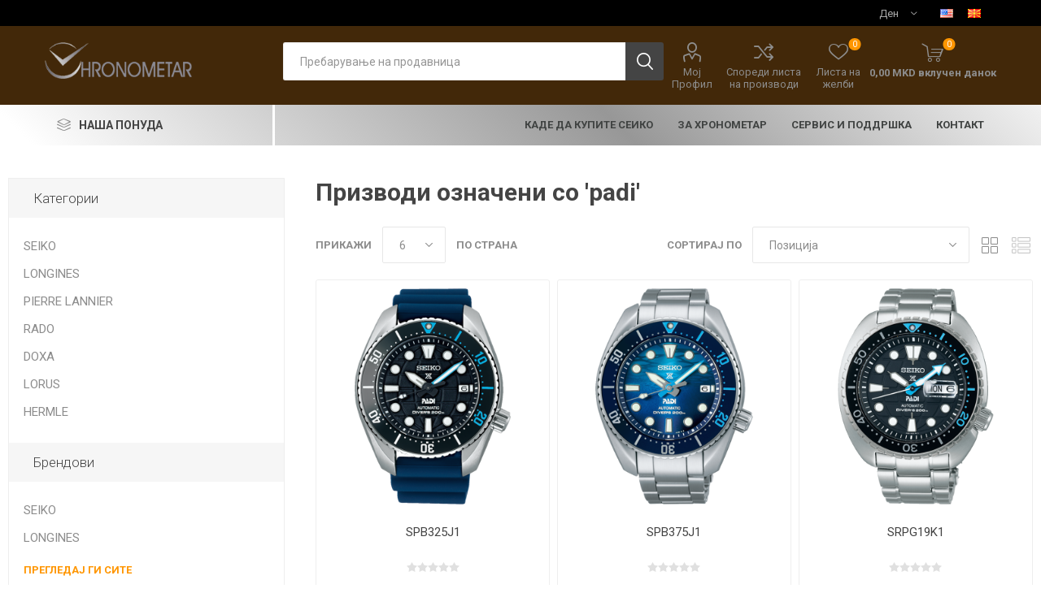

--- FILE ---
content_type: text/html; charset=utf-8
request_url: https://www.hronometar.mk/padi
body_size: 13709
content:
<!DOCTYPE html><html lang=mk class=html-product-tag-page><head><title>HRONOMETAR &#x427;&#x430;&#x441;&#x43E;&#x432;&#x43D;&#x438;&#x446;&#x438; &#x438; &#x41D;&#x430;&#x43A;&#x438;&#x442;. &#x41F;&#x440;&#x43E;&#x438;&#x437;&#x432;&#x43E;&#x434;&#x438; &#x43E;&#x437;&#x43D;&#x430;&#x447;&#x435;&#x43D;&#x438; &#x441;&#x43E; &#x27;padi&#x27;</title><meta charset=UTF-8><meta name=description content="Boдечки официјални застапници за продажба и сервис на  ексклузивни часовици од брендовите: Seiko, Longines, Rado, Certina, Pierre Lannier и Hermle"><meta name=keywords content="watches,buy luxury watches in Macedonia,casovnici,saati,originalni casovici,originalni casovnici skopje,buy watches in Macedonia,buy watches in skopje,casovnici seiko,saati seiko,casovnici skopje,saati skopje,servis na saati,servis na casovnici,сеико,seiko watches,hronometar,хронометар часовници,саати,часовници скопје,саати скопје,luxury watches,men's watches,women's watches,automatic watches,smartwatches,designer watches,wristwatches,swiss watches,digital watches,analog watches,watch store,timepieces,watch accessories,seiko,longies,rolex,pierre lannier,piere lanier,rado,wall watches,home watches,citizen,tissot,gshock,luxury,accessorises,prospex,presage,seiko5,diver watches,pd paola,jewellery,necklaces,rigs,bracelets,stones,best watches,watch store,watch store skopje,best watches skopje,skopje,часовници,машки часовници,женски часовници,луксузни часовници,паметни часовници,рачни часовници,дигитални часовници,аналогни часовници,часовници Македонија,онлајн продавница часовници,најдори часовици,саати,скопје,најдори часовици скопје,квалитет,квалитетни часовици скопје,квалитетни часовици,македоија,ристичева палата,најстара продавница за часовици скопје,најстара продавница за саати,најстара продавница за часовици,центар на градот,стил,сервис за часов ници,сервис за саати,сервис,часовничар,мајстор за саати,купи саати,купи саат,саат а рака,oldest watch store skopje,risticheva palata,watch service,service for watches,best watch service,best watch store"><meta name=generator content=nopCommerce><meta name=viewport content="width=device-width, initial-scale=1, maximum-scale=1, user-scalable=0"><link href="https://fonts.googleapis.com/css?family=Roboto:300,400,700&amp;subset=cyrillic-ext,greek-ext&amp;display=swap" rel=stylesheet><script id=cookieyes src=https://cdn-cookieyes.com/client_data/586ecdefd72693589ca3ba8c/script.js></script><link href=/Themes/Emporium/Content/css/styles.css rel=stylesheet><link href=/Themes/Emporium/Content/css/tables.css rel=stylesheet><link href=/Themes/Emporium/Content/css/mobile.css rel=stylesheet><link href=/Themes/Emporium/Content/css/480.css rel=stylesheet><link href=/Themes/Emporium/Content/css/768.css rel=stylesheet><link href=/Themes/Emporium/Content/css/1024.css rel=stylesheet><link href=/Themes/Emporium/Content/css/1280.css rel=stylesheet><link href=/Themes/Emporium/Content/css/1600.css rel=stylesheet><link href=/Plugins/SevenSpikes.Core/Styles/slick-slider-1.6.0.css rel=stylesheet><link href=/Plugins/SevenSpikes.Core/Styles/perfect-scrollbar.min.css rel=stylesheet><link href=/Plugins/SevenSpikes.Nop.Plugins.MegaMenu/Themes/Emporium/Content/MegaMenu.css rel=stylesheet><link href=/Plugins/SevenSpikes.Nop.Plugins.AjaxCart/Themes/Emporium/Content/ajaxCart.css rel=stylesheet><link href=/Plugins/SevenSpikes.Nop.Plugins.ProductRibbons/Styles/Ribbons.common.css rel=stylesheet><link href=/Plugins/SevenSpikes.Nop.Plugins.ProductRibbons/Themes/Emporium/Content/Ribbons.css rel=stylesheet><link href="/Themes/Emporium/Content/css/theme.custom-1.css?v=70" rel=stylesheet><link rel="shortcut icon" href=\icons\icons_0\logo.ico><body class=products-by-tag-page-body><div class=ajax-loading-block-window style=display:none></div><div id=dialog-notifications-success title=Известување style=display:none></div><div id=dialog-notifications-error title=Грешка style=display:none></div><div id=dialog-notifications-warning title=Предупредување style=display:none></div><div id=bar-notification class=bar-notification-container data-close=Затвори></div><!--[if lte IE 8]><div style=clear:both;height:59px;text-align:center;position:relative><a href=http://www.microsoft.com/windows/internet-explorer/default.aspx target=_blank> <img src=/Themes/Emporium/Content/img/ie_warning.jpg height=42 width=820 alt="You are using an outdated browser. For a faster, safer browsing experience, upgrade for free today."> </a></div><![endif]--><div class=master-wrapper-page><div class=responsive-nav-wrapper-parent><div class=responsive-nav-wrapper><div class=menu-title><span>Menu</span></div><div class=search-wrap><span>Пребарување</span></div><div class=mobile-logo><a href="/" class=logo> <img alt=Hronometar src=/Themes/Emporium/Content/img/logo.png> </a></div><div class=shopping-cart-link></div><div class=personal-button id=header-links-opener><span>Лично мени</span></div></div></div><div class=header><div class=header-upper><div class=header-selectors-wrapper><div class="currency-selector desktop"><select id=customerCurrency name=customerCurrency onchange=setLocation(this.value) aria-label="Селектор на валута"><option selected value="https://www.hronometar.mk/changecurrency/12?returnUrl=%2Fpadi">&#x414;&#x435;&#x43D;<option value="https://www.hronometar.mk/changecurrency/6?returnUrl=%2Fpadi">&#x415;&#x432;&#x440;&#x43E;</select></div><div class="currency-selector mobile mobile-selector"><div class="current-currency-selector selector-title">&#x414;&#x435;&#x43D;</div><div class="currency-selector-options mobile-collapse"><div class=selector-options-item><input type=radio name=currency-selector id=currency-0 value="https://www.hronometar.mk/changecurrency/12?returnurl=%2Fpadi" onclick=setLocation(this.value) checked> <label for=currency-0>&#x414;&#x435;&#x43D;</label></div><div class=selector-options-item><input type=radio name=currency-selector id=currency-1 value="https://www.hronometar.mk/changecurrency/6?returnurl=%2Fpadi" onclick=setLocation(this.value)> <label for=currency-1>&#x415;&#x432;&#x440;&#x43E;</label></div></div></div><div class="language-selector desktop"><ul class=language-list><li><a href="https://www.hronometar.mk/changelanguage/1?returnUrl=%2Fpadi" title=English> <img title=English alt=English src=/images/flags/us.png> </a><li><a href="https://www.hronometar.mk/changelanguage/2?returnUrl=%2Fpadi" title=Македонски> <img title=Македонски alt=Македонски class=selected src=/images/flags/mk.png> </a></ul></div><div class="language-selector mobile mobile-selector"><div class="current-language-selector selector-title">&#x41C;&#x430;&#x43A;&#x435;&#x434;&#x43E;&#x43D;&#x441;&#x43A;&#x438;</div><div class="language-selector-options mobile-collapse"><div class=selector-options-item><input type=radio name=language-selector id=language-0 value="https://www.hronometar.mk/changelanguage/1?returnUrl=%2Fpadi" onclick=setLocation(this.value)> <label for=language-0>English</label></div><div class=selector-options-item><input type=radio name=language-selector id=language-1 value="https://www.hronometar.mk/changelanguage/2?returnUrl=%2Fpadi" onclick=setLocation(this.value) checked> <label for=language-1>&#x41C;&#x430;&#x43A;&#x435;&#x434;&#x43E;&#x43D;&#x441;&#x43A;&#x438;</label></div></div></div></div></div><div class=header-lower><div class=header-logo><a href="/" class=logo> <img alt=Hronometar src=/Themes/Emporium/Content/img/logo.png> </a></div><div class="search-box store-search-box"><div class=close-side-menu><span class=close-side-menu-text>Пребарување на продавница</span> <span class=close-side-menu-btn>Close</span></div><form method=get id=small-search-box-form action=/search><input type=text class=search-box-text id=small-searchterms autocomplete=off name=q placeholder="Пребарување на продавница" aria-label="Пребарање на продавница"> <input type=submit class="button-1 search-box-button" value=Пребарување></form></div><div class=header-links-wrapper><div class=header-links><ul><li><a href=/customer/info class="ico-account opener" data-loginurl=/login>Мој Профил</a><div class=profile-menu-box><div class=close-side-menu><span class=close-side-menu-text>Мој Профил</span> <span class=close-side-menu-btn>Close</span></div><div class=header-form-holder><a href="/register?returnUrl=%2Fpadi" class=ico-register>Регистрирај се</a> <a href="/login?returnUrl=%2Fpadi" class=ico-login>Логирај Се</a></div></div><li><a href=/compareproducts class=ico-compare>Спореди листа на производи</a><li><a href=/wishlist class=ico-wishlist> <span class=wishlist-label>Листа на желби</span> <span class=wishlist-qty>0</span> </a></ul><div class=mobile-flyout-wrapper><div class=close-side-menu><span class=close-side-menu-text>Shopping cart</span> <span class=close-side-menu-btn>Close</span></div><div id=flyout-cart class=flyout-cart data-removeitemfromcarturl=/EmporiumTheme/RemoveItemFromCart data-flyoutcarturl=/EmporiumTheme/FlyoutShoppingCart><div id=topcartlink><a href=/cart class=ico-cart> <span class=cart-qty>0</span> <span class=cart-label> 0,00 MKD &#x432;&#x43A;&#x43B;&#x443;&#x447;&#x435;&#x43D; &#x434;&#x430;&#x43D;&#x43E;&#x43A; </span> </a></div><div class=mini-shopping-cart><div class=flyout-cart-scroll-area><p>Немате предмети во кошничката</div></div></div></div></div></div></div><div class=header-menu-parent><div class="header-menu categories-in-side-panel"><div class=category-navigation-list-wrapper><span class=category-navigation-title>НАША ПОНУДА</span><ul class="category-navigation-list sticky-flyout"></ul></div><div class=close-menu><span class=close-menu-text>Menu</span> <span class=close-menu-btn>Close</span></div><ul class=mega-menu data-isrtlenabled=false data-enableclickfordropdown=false><li class="has-sublist with-dropdown-in-grid root-category-items"><a class=with-subcategories href=/seiko-2><span>SEIKO</span></a><div class=plus-button></div><div class="dropdown categories fullWidth boxes-4"><div class=row-wrapper><div class=row><div class=box><div class=picture-title-wrap><div class=picture><a href=/astron title="Прикажи производи во категоријата ASTRON"> <img class=lazy alt="Фотографија за категорија ASTRON" src="[data-uri]" data-original=https://www.hronometar.mk/images/thumbs/0000194_astron_290.jpeg> </a></div><div class=title><a href=/astron title=ASTRON><span>ASTRON</span></a></div></div></div><div class=box><div class=picture-title-wrap><div class=picture><a href=/presage title="Прикажи производи во категоријата PRESAGE"> <img class=lazy alt="Фотографија за категорија PRESAGE" src="[data-uri]" data-original=https://www.hronometar.mk/images/thumbs/0000195_presage_290.jpeg> </a></div><div class=title><a href=/presage title=PRESAGE><span>PRESAGE</span></a></div></div></div><div class=box><div class=picture-title-wrap><div class=picture><a href=/prospex title="Прикажи производи во категоријата PROSPEX"> <img class=lazy alt="Фотографија за категорија PROSPEX" src="[data-uri]" data-original=https://www.hronometar.mk/images/thumbs/0000196_prospex_290.jpeg> </a></div><div class=title><a href=/prospex title=PROSPEX><span>PROSPEX</span></a></div></div></div><div class=box><div class=picture-title-wrap><div class=picture><a href=/premier title="Прикажи производи во категоријата PREMIER"> <img class=lazy alt="Фотографија за категорија PREMIER" src="[data-uri]" data-original=https://www.hronometar.mk/images/thumbs/0000197_premier_290.jpeg> </a></div><div class=title><a href=/premier title=PREMIER><span>PREMIER</span></a></div></div><ul class=subcategories><li class=subcategory-item><a href=/%D0%BC%D0%B0%D1%88%D0%BA%D0%B8-3 title="Машки "><span>&#x41C;&#x430;&#x448;&#x43A;&#x438; </span></a><li class=subcategory-item><a href=/%D0%B6%D0%B5%D0%BD%D1%81%D0%BA%D0%B8-4 title="Женски "><span>&#x416;&#x435;&#x43D;&#x441;&#x43A;&#x438; </span></a></ul></div></div><div class=row><div class=box><div class=picture-title-wrap><div class=picture><a href=/seiko-5-sport title="Прикажи производи во категоријата SEIKO 5 SPORT"> <img class=lazy alt="Фотографија за категорија SEIKO 5 SPORT" src="[data-uri]" data-original=https://www.hronometar.mk/images/thumbs/0000198_seiko-5-sport_290.jpeg> </a></div><div class=title><a href=/seiko-5-sport title="SEIKO 5 SPORT"><span>SEIKO 5 SPORT</span></a></div></div></div><div class=box><div class=picture-title-wrap><div class=picture><a href=/seiko-5-classic title="Прикажи производи во категоријата SEIKO 5 CLASSIC"> <img class=lazy alt="Фотографија за категорија SEIKO 5 CLASSIC" src="[data-uri]" data-original=https://www.hronometar.mk/images/thumbs/0000303_seiko-5-classic_290.jpeg> </a></div><div class=title><a href=/seiko-5-classic title="SEIKO 5 CLASSIC"><span>SEIKO 5 CLASSIC</span></a></div></div></div><div class=box><div class=picture-title-wrap><div class=picture><a href=/conceptual title="Прикажи производи во категоријата ОСТАНАТО"> <img class=lazy alt="Фотографија за категорија ОСТАНАТО" src="[data-uri]" data-original=https://www.hronometar.mk/images/thumbs/0000199_ostanato_290.jpeg> </a></div><div class=title><a href=/conceptual title=ОСТАНАТО><span>&#x41E;&#x421;&#x422;&#x410;&#x41D;&#x410;&#x422;&#x41E;</span></a></div></div><ul class=subcategories><li class=subcategory-item><a href=/%D0%BC%D0%B0%D1%88%D0%BA%D0%B8-4 title="Машки "><span>&#x41C;&#x430;&#x448;&#x43A;&#x438; </span></a><li class=subcategory-item><a href=/%D0%B6%D0%B5%D0%BD%D1%81%D0%BA%D0%B8-5 title="Женски "><span>&#x416;&#x435;&#x43D;&#x441;&#x43A;&#x438; </span></a></ul></div><div class=empty-box></div></div></div></div><li class="has-sublist with-dropdown-in-grid root-category-items"><a class=with-subcategories href=/rado-2><span>RADO</span></a><div class=plus-button></div><div class="dropdown categories fullWidth boxes-4"><div class=row-wrapper><div class=row><div class=box><div class=picture-title-wrap><div class=picture><a href=/%D0%BC%D0%B0%D1%88%D0%BA%D0%B8 title="Прикажи производи во категоријата Машки "> <img class=lazy alt="Фотографија за категорија Машки " src="[data-uri]" data-original=https://www.hronometar.mk/images/thumbs/0000716_men_290.jpeg> </a></div><div class=title><a href=/%D0%BC%D0%B0%D1%88%D0%BA%D0%B8 title="Машки "><span>&#x41C;&#x430;&#x448;&#x43A;&#x438; </span></a></div></div></div><div class=box><div class=picture-title-wrap><div class=picture><a href=/%D0%B6%D0%B5%D0%BD%D1%81%D0%BA%D0%B8 title="Прикажи производи во категоријата Женски "> <img class=lazy alt="Фотографија за категорија Женски " src="[data-uri]" data-original=https://www.hronometar.mk/images/thumbs/0000714_women_290.jpeg> </a></div><div class=title><a href=/%D0%B6%D0%B5%D0%BD%D1%81%D0%BA%D0%B8 title="Женски "><span>&#x416;&#x435;&#x43D;&#x441;&#x43A;&#x438; </span></a></div></div></div><div class=empty-box></div><div class=empty-box></div></div></div></div><li class="has-sublist with-dropdown-in-grid root-category-items"><a class=with-subcategories href=/longines-2><span>LONGINES</span></a><div class=plus-button></div><div class="dropdown categories fullWidth boxes-4"><div class=row-wrapper><div class=row><div class=box><div class=picture-title-wrap><div class=picture><a href=/prima-luna title="Прикажи производи во категоријата PRIMA LUNA"> <img class=lazy alt="Фотографија за категорија PRIMA LUNA" src="[data-uri]" data-original=https://www.hronometar.mk/images/thumbs/0000497_prima-luna_290.jpeg> </a></div><div class=title><a href=/prima-luna title="PRIMA LUNA"><span>PRIMA LUNA</span></a></div></div></div><div class=box><div class=picture-title-wrap><div class=picture><a href=/dolce-vita title="Прикажи производи во категоријата DOLCE VITA"> <img class=lazy alt="Фотографија за категорија DOLCE VITA" src="[data-uri]" data-original=https://www.hronometar.mk/images/thumbs/0000499_dolce-vita_290.jpeg> </a></div><div class=title><a href=/dolce-vita title="DOLCE VITA"><span>DOLCE VITA</span></a></div></div></div><div class=box><div class=picture-title-wrap><div class=picture><a href=/presence-2 title="Прикажи производи во категоријата PRESENCE"> <img class=lazy alt="Фотографија за категорија PRESENCE" src="[data-uri]" data-original=https://www.hronometar.mk/images/thumbs/0000616_presence_290.jpeg> </a></div><div class=title><a href=/presence-2 title=PRESENCE><span>PRESENCE</span></a></div></div></div><div class=box><div class=picture-title-wrap><div class=picture><a href=/heritage title="Прикажи производи во категоријата HERITAGE"> <img class=lazy alt="Фотографија за категорија HERITAGE" src="[data-uri]" data-original=https://www.hronometar.mk/images/thumbs/0000504_heritage_290.jpeg> </a></div><div class=title><a href=/heritage title=HERITAGE><span>HERITAGE</span></a></div></div></div></div><div class=row><div class=box><div class=picture-title-wrap><div class=picture><a href=/spirit title="Прикажи производи во категоријата SPIRIT"> <img class=lazy alt="Фотографија за категорија SPIRIT" src="[data-uri]" data-original=https://www.hronometar.mk/images/thumbs/0000507_spirit_290.jpeg> </a></div><div class=title><a href=/spirit title=SPIRIT><span>SPIRIT</span></a></div></div></div><div class=box><div class=picture-title-wrap><div class=picture><a href=/conquest-2 title="Прикажи производи во категоријата CONQUEST"> <img class=lazy alt="Фотографија за категорија CONQUEST" src="[data-uri]" data-original=https://www.hronometar.mk/images/thumbs/0000509_conquest_290.jpeg> </a></div><div class=title><a href=/conquest-2 title=CONQUEST><span>CONQUEST</span></a></div></div></div><div class=box><div class=picture-title-wrap><div class=picture><a href=/hydroconquest title="Прикажи производи во категоријата HYDROCONQUEST"> <img class=lazy alt="Фотографија за категорија HYDROCONQUEST" src="[data-uri]" data-original=https://www.hronometar.mk/images/thumbs/0000512_hydroconquest_290.jpeg> </a></div><div class=title><a href=/hydroconquest title=HYDROCONQUEST><span>HYDROCONQUEST</span></a></div></div></div><div class=box><div class=picture-title-wrap><div class=picture><a href=/elegance title="Прикажи производи во категоријата ELEGANCE"> <img class=lazy alt="Фотографија за категорија ELEGANCE" src="[data-uri]" data-original=https://www.hronometar.mk/images/thumbs/0000211_elegance_290.jpeg> </a></div><div class=title><a href=/elegance title=ELEGANCE><span>ELEGANCE</span></a></div></div></div></div><div class=row><div class=box><div class=picture-title-wrap><div class=picture><a href=/classic title="Прикажи производи во категоријата LA GRANDE CLASSIC"> <img class=lazy alt="Фотографија за категорија LA GRANDE CLASSIC" src="[data-uri]" data-original=https://www.hronometar.mk/images/thumbs/0000212_la-grande-classic_290.jpeg> </a></div><div class=title><a href=/classic title="LA GRANDE CLASSIC"><span>LA GRANDE CLASSIC</span></a></div></div></div><div class=box><div class=picture-title-wrap><div class=picture><a href=/watchmaking-tradition title="Прикажи производи во категоријата WATCHMAKING TRADITION"> <img class=lazy alt="Фотографија за категорија WATCHMAKING TRADITION" src="[data-uri]" data-original=https://www.hronometar.mk/images/thumbs/0000214_watchmaking-tradition_290.jpeg> </a></div><div class=title><a href=/watchmaking-tradition title="WATCHMAKING TRADITION"><span>WATCHMAKING TRADITION</span></a></div></div></div><div class=box><div class=picture-title-wrap><div class=picture><a href=/sport title="Прикажи производи во категоријата SPORT"> <img class=lazy alt="Фотографија за категорија SPORT" src="[data-uri]" data-original=https://www.hronometar.mk/images/thumbs/0000216_sport_290.jpeg> </a></div><div class=title><a href=/sport title=SPORT><span>SPORT</span></a></div></div></div><div class=empty-box></div></div></div></div><li class="has-sublist with-dropdown-in-grid root-category-items"><a class=with-subcategories href=/doxa-2><span>DOXA</span></a><div class=plus-button></div><div class="dropdown categories fullWidth boxes-4"><div class=row-wrapper><div class=row><div class=box><div class=picture-title-wrap><div class=picture><a href=/%D0%BC%D0%B0%D1%88%D0%BA%D0%B8-5 title="Прикажи производи во категоријата Машки "> <img class=lazy alt="Фотографија за категорија Машки " src="[data-uri]" data-original=https://www.hronometar.mk/images/thumbs/0000731_men_290.jpeg> </a></div><div class=title><a href=/%D0%BC%D0%B0%D1%88%D0%BA%D0%B8-5 title="Машки "><span>&#x41C;&#x430;&#x448;&#x43A;&#x438; </span></a></div></div></div><div class=box><div class=picture-title-wrap><div class=picture><a href=/%D0%B6%D0%B5%D0%BD%D1%81%D0%BA%D0%B8-6 title="Прикажи производи во категоријата Женски "> <img class=lazy alt="Фотографија за категорија Женски " src="[data-uri]" data-original=https://www.hronometar.mk/images/thumbs/0000730_women_290.jpeg> </a></div><div class=title><a href=/%D0%B6%D0%B5%D0%BD%D1%81%D0%BA%D0%B8-6 title="Женски "><span>&#x416;&#x435;&#x43D;&#x441;&#x43A;&#x438; </span></a></div></div></div><div class=empty-box></div><div class=empty-box></div></div></div></div><li class="has-sublist with-dropdown-in-grid root-category-items"><a class=with-subcategories href=/pierrelannier-2><span>PIERRE LANNIER</span></a><div class=plus-button></div><div class="dropdown categories fullWidth boxes-4"><div class=row-wrapper><div class=row><div class=box><div class=picture-title-wrap><div class=picture><a href=/pierre-lannier-%D0%B6%D0%B5%D0%BD%D1%81%D0%BA%D0%B8-%D0%BD%D0%B0%D0%BA%D0%B8%D1%82 title="Прикажи производи во категоријата Pierre Lannier  Женски накит"> <img class=lazy alt="Фотографија за категорија Pierre Lannier  Женски накит" src="[data-uri]" data-original=https://www.hronometar.mk/images/thumbs/0001363_pierre-lannier-womens-jewelry_290.jpeg> </a></div><div class=title><a href=/pierre-lannier-%D0%B6%D0%B5%D0%BD%D1%81%D0%BA%D0%B8-%D0%BD%D0%B0%D0%BA%D0%B8%D1%82 title="Pierre Lannier  Женски накит"><span>Pierre Lannier &#x416;&#x435;&#x43D;&#x441;&#x43A;&#x438; &#x43D;&#x430;&#x43A;&#x438;&#x442;</span></a></div></div></div><div class=box><div class=picture-title-wrap><div class=picture><a href=/%D0%BC%D0%B0%D1%88%D0%BA%D0%B8-2 title="Прикажи производи во категоријата Машки часовници"> <img class=lazy alt="Фотографија за категорија Машки часовници" src="[data-uri]" data-original=https://www.hronometar.mk/images/thumbs/0000847_mens-watches_290.jpeg> </a></div><div class=title><a href=/%D0%BC%D0%B0%D1%88%D0%BA%D0%B8-2 title="Машки часовници"><span>&#x41C;&#x430;&#x448;&#x43A;&#x438; &#x447;&#x430;&#x441;&#x43E;&#x432;&#x43D;&#x438;&#x446;&#x438;</span></a></div></div></div><div class=box><div class=picture-title-wrap><div class=picture><a href=/%D0%B6%D0%B5%D0%BD%D1%81%D0%BA%D0%B8-3 title="Прикажи производи во категоријата Женски часовници"> <img class=lazy alt="Фотографија за категорија Женски часовници" src="[data-uri]" data-original=https://www.hronometar.mk/images/thumbs/0000846_womens-watches_290.jpeg> </a></div><div class=title><a href=/%D0%B6%D0%B5%D0%BD%D1%81%D0%BA%D0%B8-3 title="Женски часовници"><span>&#x416;&#x435;&#x43D;&#x441;&#x43A;&#x438; &#x447;&#x430;&#x441;&#x43E;&#x432;&#x43D;&#x438;&#x446;&#x438;</span></a></div></div><ul class=subcategories><li class=subcategory-item><a href=/eolia title=Eolia><span>Eolia</span></a><li class=subcategory-item><a href=/multiples title=Multiples><span>Multiples</span></a><li class=subcategory-item><a href=/lecar%C3%A9 title=Lecaré><span>Lecar&#xE9;</span></a><li class=subcategory-item><a href=/nova title=Nova><span>Nova</span></a><li class=subcategory-item><a href=/echo title=Echo><span>Echo</span></a><li class=subcategory-item><a href=/aura title=Aura><span>Aura</span></a></ul></div><div class=empty-box></div></div></div></div><li class="has-sublist with-dropdown-in-grid root-category-items"><a class=with-subcategories href=/lorus-2><span>LORUS</span></a><div class=plus-button></div><div class="dropdown categories fullWidth boxes-4"><div class=row-wrapper><div class=row><div class=box><div class=picture-title-wrap><div class=picture><a href=/mens-watches title="Прикажи производи во категоријата Машки "> <img class=lazy alt="Фотографија за категорија Машки " src="[data-uri]" data-original=https://www.hronometar.mk/images/thumbs/0000567_men_290.jpeg> </a></div><div class=title><a href=/mens-watches title="Машки "><span>&#x41C;&#x430;&#x448;&#x43A;&#x438; </span></a></div></div></div><div class=box><div class=picture-title-wrap><div class=picture><a href=/womens-watches title="Прикажи производи во категоријата Женски "> <img class=lazy alt="Фотографија за категорија Женски " src="[data-uri]" data-original=https://www.hronometar.mk/images/thumbs/0000571_women_290.jpeg> </a></div><div class=title><a href=/womens-watches title="Женски "><span>&#x416;&#x435;&#x43D;&#x441;&#x43A;&#x438; </span></a></div></div></div><div class=box><div class=picture-title-wrap><div class=picture><a href=/kids-watches title="Прикажи производи во категоријата Детски"> <img class=lazy alt="Фотографија за категорија Детски" src="[data-uri]" data-original=https://www.hronometar.mk/images/thumbs/0000569_kids_290.jpeg> </a></div><div class=title><a href=/kids-watches title=Детски><span>&#x414;&#x435;&#x442;&#x441;&#x43A;&#x438;</span></a></div></div></div><div class=empty-box></div></div></div></div><li><a href=/%D0%BA%D0%B0%D0%B4%D0%B5-%D0%B4%D0%B0-%D0%BA%D1%83%D0%BF%D0%B8%D1%82%D0%B5-%D1%81%D0%B5%D0%B8%D0%BA%D0%BE title="КАДЕ ДА КУПИТЕ СЕИКО"><span> &#x41A;&#x410;&#x414;&#x415; &#x414;&#x410; &#x41A;&#x423;&#x41F;&#x418;&#x422;&#x415; &#x421;&#x415;&#x418;&#x41A;&#x41E;</span></a><li><a href=/%D0%B7%D0%B0-%D1%85%D1%80%D0%BE%D0%BD%D0%BE%D0%BC%D0%B5%D1%82%D0%B0%D1%80 title="За Хронометар"><span> &#x417;&#x430; &#x425;&#x440;&#x43E;&#x43D;&#x43E;&#x43C;&#x435;&#x442;&#x430;&#x440;</span></a><li><a href=/%D1%81%D0%B5%D1%80%D0%B2%D0%B8%D1%81-%D0%B8-%D0%BF%D0%BE%D0%B4%D0%B4%D1%80%D1%88%D0%BA%D0%B0 title="СЕРВИС И ПОДДРШКА"><span> &#x421;&#x415;&#x420;&#x412;&#x418;&#x421; &#x418; &#x41F;&#x41E;&#x414;&#x414;&#x420;&#x428;&#x41A;&#x410;</span></a><li><a href=/%D0%BA%D0%BE%D0%BD%D1%82%D0%B0%D0%BA%D1%82-2 title=Контакт><span> &#x41A;&#x43E;&#x43D;&#x442;&#x430;&#x43A;&#x442;</span></a></ul><ul class=mega-menu-responsive><li class=all-categories><span class=labelfornextplusbutton>НАША ПОНУДА</span><div class=plus-button></div><div class=sublist-wrap><ul class=sublist><li class=back-button><span>Назад</span><li class="has-sublist mega-menu-categories root-category-items"><a class=with-subcategories href=/seiko-2>SEIKO</a><div class=plus-button></div><div class=sublist-wrap><ul class=sublist><li class=back-button><span>Back</span><li><a class=lastLevelCategory href=/astron title=ASTRON><span>ASTRON</span></a><li><a class=lastLevelCategory href=/presage title=PRESAGE><span>PRESAGE</span></a><li><a class=lastLevelCategory href=/prospex title=PROSPEX><span>PROSPEX</span></a><li class=has-sublist><a href=/premier title=PREMIER class=with-subcategories><span>PREMIER</span></a><div class=plus-button></div><div class=sublist-wrap><ul class=sublist><li class=back-button><span>Back</span><li><a class=lastLevelCategory href=/%D0%BC%D0%B0%D1%88%D0%BA%D0%B8-3 title="Машки "><span>&#x41C;&#x430;&#x448;&#x43A;&#x438; </span></a><li><a class=lastLevelCategory href=/%D0%B6%D0%B5%D0%BD%D1%81%D0%BA%D0%B8-4 title="Женски "><span>&#x416;&#x435;&#x43D;&#x441;&#x43A;&#x438; </span></a></ul></div><li><a class=lastLevelCategory href=/seiko-5-sport title="SEIKO 5 SPORT"><span>SEIKO 5 SPORT</span></a><li><a class=lastLevelCategory href=/seiko-5-classic title="SEIKO 5 CLASSIC"><span>SEIKO 5 CLASSIC</span></a><li class=has-sublist><a href=/conceptual title=ОСТАНАТО class=with-subcategories><span>&#x41E;&#x421;&#x422;&#x410;&#x41D;&#x410;&#x422;&#x41E;</span></a><div class=plus-button></div><div class=sublist-wrap><ul class=sublist><li class=back-button><span>Back</span><li><a class=lastLevelCategory href=/%D0%BC%D0%B0%D1%88%D0%BA%D0%B8-4 title="Машки "><span>&#x41C;&#x430;&#x448;&#x43A;&#x438; </span></a><li><a class=lastLevelCategory href=/%D0%B6%D0%B5%D0%BD%D1%81%D0%BA%D0%B8-5 title="Женски "><span>&#x416;&#x435;&#x43D;&#x441;&#x43A;&#x438; </span></a></ul></div></ul></div><li class="has-sublist mega-menu-categories root-category-items"><a class=with-subcategories href=/rado-2>RADO</a><div class=plus-button></div><div class=sublist-wrap><ul class=sublist><li class=back-button><span>Back</span><li><a class=lastLevelCategory href=/%D0%BC%D0%B0%D1%88%D0%BA%D0%B8 title="Машки "><span>&#x41C;&#x430;&#x448;&#x43A;&#x438; </span></a><li><a class=lastLevelCategory href=/%D0%B6%D0%B5%D0%BD%D1%81%D0%BA%D0%B8 title="Женски "><span>&#x416;&#x435;&#x43D;&#x441;&#x43A;&#x438; </span></a></ul></div><li class="has-sublist mega-menu-categories root-category-items"><a class=with-subcategories href=/longines-2>LONGINES</a><div class=plus-button></div><div class=sublist-wrap><ul class=sublist><li class=back-button><span>Back</span><li><a class=lastLevelCategory href=/prima-luna title="PRIMA LUNA"><span>PRIMA LUNA</span></a><li><a class=lastLevelCategory href=/dolce-vita title="DOLCE VITA"><span>DOLCE VITA</span></a><li><a class=lastLevelCategory href=/presence-2 title=PRESENCE><span>PRESENCE</span></a><li><a class=lastLevelCategory href=/heritage title=HERITAGE><span>HERITAGE</span></a><li><a class=lastLevelCategory href=/spirit title=SPIRIT><span>SPIRIT</span></a><li><a class=lastLevelCategory href=/conquest-2 title=CONQUEST><span>CONQUEST</span></a><li><a class=lastLevelCategory href=/hydroconquest title=HYDROCONQUEST><span>HYDROCONQUEST</span></a><li><a class=lastLevelCategory href=/elegance title=ELEGANCE><span>ELEGANCE</span></a><li><a class=lastLevelCategory href=/classic title="LA GRANDE CLASSIC"><span>LA GRANDE CLASSIC</span></a><li><a class=lastLevelCategory href=/watchmaking-tradition title="WATCHMAKING TRADITION"><span>WATCHMAKING TRADITION</span></a><li><a class=lastLevelCategory href=/sport title=SPORT><span>SPORT</span></a></ul></div><li class="has-sublist mega-menu-categories root-category-items"><a class=with-subcategories href=/doxa-2>DOXA</a><div class=plus-button></div><div class=sublist-wrap><ul class=sublist><li class=back-button><span>Back</span><li><a class=lastLevelCategory href=/%D0%BC%D0%B0%D1%88%D0%BA%D0%B8-5 title="Машки "><span>&#x41C;&#x430;&#x448;&#x43A;&#x438; </span></a><li><a class=lastLevelCategory href=/%D0%B6%D0%B5%D0%BD%D1%81%D0%BA%D0%B8-6 title="Женски "><span>&#x416;&#x435;&#x43D;&#x441;&#x43A;&#x438; </span></a></ul></div><li class="has-sublist mega-menu-categories root-category-items"><a class=with-subcategories href=/pierrelannier-2>PIERRE LANNIER</a><div class=plus-button></div><div class=sublist-wrap><ul class=sublist><li class=back-button><span>Back</span><li><a class=lastLevelCategory href=/pierre-lannier-%D0%B6%D0%B5%D0%BD%D1%81%D0%BA%D0%B8-%D0%BD%D0%B0%D0%BA%D0%B8%D1%82 title="Pierre Lannier  Женски накит"><span>Pierre Lannier &#x416;&#x435;&#x43D;&#x441;&#x43A;&#x438; &#x43D;&#x430;&#x43A;&#x438;&#x442;</span></a><li><a class=lastLevelCategory href=/%D0%BC%D0%B0%D1%88%D0%BA%D0%B8-2 title="Машки часовници"><span>&#x41C;&#x430;&#x448;&#x43A;&#x438; &#x447;&#x430;&#x441;&#x43E;&#x432;&#x43D;&#x438;&#x446;&#x438;</span></a><li class=has-sublist><a href=/%D0%B6%D0%B5%D0%BD%D1%81%D0%BA%D0%B8-3 title="Женски часовници" class=with-subcategories><span>&#x416;&#x435;&#x43D;&#x441;&#x43A;&#x438; &#x447;&#x430;&#x441;&#x43E;&#x432;&#x43D;&#x438;&#x446;&#x438;</span></a><div class=plus-button></div><div class=sublist-wrap><ul class=sublist><li class=back-button><span>Back</span><li><a class=lastLevelCategory href=/eolia title=Eolia><span>Eolia</span></a><li><a class=lastLevelCategory href=/multiples title=Multiples><span>Multiples</span></a><li><a class=lastLevelCategory href=/lecar%C3%A9 title=Lecaré><span>Lecar&#xE9;</span></a><li><a class=lastLevelCategory href=/nova title=Nova><span>Nova</span></a><li><a class=lastLevelCategory href=/echo title=Echo><span>Echo</span></a><li><a class=lastLevelCategory href=/aura title=Aura><span>Aura</span></a></ul></div></ul></div><li class="has-sublist mega-menu-categories root-category-items"><a class=with-subcategories href=/lorus-2>LORUS</a><div class=plus-button></div><div class=sublist-wrap><ul class=sublist><li class=back-button><span>Back</span><li><a class=lastLevelCategory href=/mens-watches title="Машки "><span>&#x41C;&#x430;&#x448;&#x43A;&#x438; </span></a><li><a class=lastLevelCategory href=/womens-watches title="Женски "><span>&#x416;&#x435;&#x43D;&#x441;&#x43A;&#x438; </span></a><li><a class=lastLevelCategory href=/kids-watches title=Детски><span>&#x414;&#x435;&#x442;&#x441;&#x43A;&#x438;</span></a></ul></div></ul></div><li><a href=/%D0%BA%D0%B0%D0%B4%D0%B5-%D0%B4%D0%B0-%D0%BA%D1%83%D0%BF%D0%B8%D1%82%D0%B5-%D1%81%D0%B5%D0%B8%D0%BA%D0%BE title="КАДЕ ДА КУПИТЕ СЕИКО"><span> &#x41A;&#x410;&#x414;&#x415; &#x414;&#x410; &#x41A;&#x423;&#x41F;&#x418;&#x422;&#x415; &#x421;&#x415;&#x418;&#x41A;&#x41E;</span></a><li><a href=/%D0%B7%D0%B0-%D1%85%D1%80%D0%BE%D0%BD%D0%BE%D0%BC%D0%B5%D1%82%D0%B0%D1%80 title="За Хронометар"><span> &#x417;&#x430; &#x425;&#x440;&#x43E;&#x43D;&#x43E;&#x43C;&#x435;&#x442;&#x430;&#x440;</span></a><li><a href=/%D1%81%D0%B5%D1%80%D0%B2%D0%B8%D1%81-%D0%B8-%D0%BF%D0%BE%D0%B4%D0%B4%D1%80%D1%88%D0%BA%D0%B0 title="СЕРВИС И ПОДДРШКА"><span> &#x421;&#x415;&#x420;&#x412;&#x418;&#x421; &#x418; &#x41F;&#x41E;&#x414;&#x414;&#x420;&#x428;&#x41A;&#x410;</span></a><li><a href=/%D0%BA%D0%BE%D0%BD%D1%82%D0%B0%D0%BA%D1%82-2 title=Контакт><span> &#x41A;&#x43E;&#x43D;&#x442;&#x430;&#x43A;&#x442;</span></a></ul><div class=mobile-menu-items></div></div></div></div><div class=overlayOffCanvas></div><div class=master-wrapper-content><div class=ajaxCartInfo data-getajaxcartbuttonurl=/NopAjaxCart/GetAjaxCartButtonsAjax data-productpageaddtocartbuttonselector=.add-to-cart-button data-productboxaddtocartbuttonselector=.product-box-add-to-cart-button data-productboxproductitemelementselector=.product-item data-usenopnotification=False data-nopnotificationresource="Производот е додаден во Вашата &lt;a href=&#34;/cart&#34;>кошничка&lt;/a>" data-enableonproductpage=True data-enableoncatalogpages=True data-minishoppingcartquatityformattingresource={0} data-miniwishlistquatityformattingresource={0} data-addtowishlistbuttonselector=.add-to-wishlist-button></div><input id=addProductVariantToCartUrl name=addProductVariantToCartUrl type=hidden value=/AddProductFromProductDetailsPageToCartAjax> <input id=addProductToCartUrl name=addProductToCartUrl type=hidden value=/AddProductToCartAjax> <input id=miniShoppingCartUrl name=miniShoppingCartUrl type=hidden value=/MiniShoppingCart> <input id=flyoutShoppingCartUrl name=flyoutShoppingCartUrl type=hidden value=/NopAjaxCartFlyoutShoppingCart> <input id=checkProductAttributesUrl name=checkProductAttributesUrl type=hidden value=/CheckIfProductOrItsAssociatedProductsHasAttributes> <input id=getMiniProductDetailsViewUrl name=getMiniProductDetailsViewUrl type=hidden value=/GetMiniProductDetailsView> <input id=flyoutShoppingCartPanelSelector name=flyoutShoppingCartPanelSelector type=hidden value=#flyout-cart> <input id=shoppingCartMenuLinkSelector name=shoppingCartMenuLinkSelector type=hidden value=.cart-qty> <input id=wishlistMenuLinkSelector name=wishlistMenuLinkSelector type=hidden value=span.wishlist-qty><div id=product-ribbon-info data-productid=0 data-productboxselector=".product-item, .item-holder" data-productboxpicturecontainerselector=".picture, .item-picture" data-productpagepicturesparentcontainerselector=.product-essential data-productpagebugpicturecontainerselector=.picture data-retrieveproductribbonsurl=/RetrieveProductRibbons></div><div class=master-column-wrapper><div class=center-2><div class="page product-tag-page"><div class=page-title><h1>&#x41F;&#x440;&#x438;&#x437;&#x432;&#x43E;&#x434;&#x438; &#x43E;&#x437;&#x43D;&#x430;&#x447;&#x435;&#x43D;&#x438; &#x441;&#x43E; &#x27;padi&#x27;</h1></div><div class=page-body><div class=product-selectors><div class=filters-button-wrapper><button class=filters-button>Filters</button></div><div class=product-viewmode><span>Погледнете како</span> <a class="viewmode-icon grid selected" href="https://www.hronometar.mk/padi?viewmode=grid" title=Грид>&#x413;&#x440;&#x438;&#x434;</a> <a class="viewmode-icon list" href="https://www.hronometar.mk/padi?viewmode=list" title=Листа>&#x41B;&#x438;&#x441;&#x442;&#x430;</a></div><div class=product-sorting><span>Сортирај по</span> <select aria-label="Изберете редослед на сортирање на производи" id=products-orderby name=products-orderby onchange=setLocation(this.value)><option selected value="https://www.hronometar.mk/padi?orderby=0">&#x41F;&#x43E;&#x437;&#x438;&#x446;&#x438;&#x458;&#x430;<option value="https://www.hronometar.mk/padi?orderby=5">&#x418;&#x43C;&#x435;: &#x43E;&#x434; A &#x434;&#x43E; &#x428;<option value="https://www.hronometar.mk/padi?orderby=6">&#x418;&#x43C;&#x435;: &#x43E;&#x434; &#x410; &#x434;&#x43E; &#x428;<option value="https://www.hronometar.mk/padi?orderby=10">&#x426;&#x435;&#x43D;&#x430;: &#x43E;&#x434; &#x43D;&#x430;&#x458;&#x43D;&#x438;&#x441;&#x43A;&#x430; &#x434;&#x43E; &#x43D;&#x430;&#x458;&#x432;&#x438;&#x441;&#x43E;&#x43A;&#x430;<option value="https://www.hronometar.mk/padi?orderby=11">&#x426;&#x435;&#x43D;&#x430;: &#x43E;&#x434; &#x43D;&#x430;&#x458;&#x432;&#x438;&#x441;&#x43E;&#x43A;&#x430; &#x434;&#x43E; &#x43D;&#x430;&#x458;&#x43D;&#x438;&#x441;&#x43A;&#x430;<option value="https://www.hronometar.mk/padi?orderby=15">&#x41A;&#x440;&#x435;&#x438;&#x440;&#x430;&#x43D;&#x43E; &#x43D;&#x430;</select></div><div class=product-page-size><span>Прикажи</span> <select id=products-pagesize-mobile name=products-pagesize onchange=setLocation(this.value)><option value="https://www.hronometar.mk/padi?pagesize=3">3<option value="https://www.hronometar.mk/padi?pagesize=6" selected>6<option value="https://www.hronometar.mk/padi?pagesize=9">9<option value="https://www.hronometar.mk/padi?pagesize=18">18</select> <select aria-label="Изберете број на производи по страна" id=products-pagesize-desktop name=products-pagesize-desktop onchange=setLocation(this.value)><option value="https://www.hronometar.mk/padi?pagesize=3">3<option selected value="https://www.hronometar.mk/padi?pagesize=6">6<option value="https://www.hronometar.mk/padi?pagesize=9">9<option value="https://www.hronometar.mk/padi?pagesize=18">18</select> <span>по страна</span></div></div><div class=product-grid><div class=item-grid><div class=item-box><div class=product-item data-productid=617><div class=picture><a href=/spb325j1 title="Прикажи детали за SPB325J1"> <img src="[data-uri]" data-lazyloadsrc=https://hronometar.mk/images/thumbs/0001084_spb325j1_360.png alt="Фотографија од SPB325J1" title="Прикажи детали за SPB325J1" class=picture-img> </a><div class=btn-wrapper><button type=button title="Додадете за споредба" class="button-2 add-to-compare-list-button" onclick="return AjaxCart.addproducttocomparelist(&#34;/compareproducts/add/617&#34;),!1">Додадете за споредба</button> <button type=button title="Додадете во листата на желби" class="button-2 add-to-wishlist-button" onclick="return AjaxCart.addproducttocart_catalog(&#34;/addproducttocart/catalog/617/2/1&#34;),!1">Додадете во листата на желби</button></div></div><div class=details><h2 class=product-title><a href=/spb325j1>SPB325J1</a></h2><div class=product-rating-box title="0 преглед(и)"><div class=rating><div style=width:0%></div></div></div><div class=description></div><div class=add-info><div class=prices><span class="price actual-price">89.000,00 MKD &#x432;&#x43A;&#x43B;&#x443;&#x447;&#x435;&#x43D; &#x434;&#x430;&#x43D;&#x43E;&#x43A;</span> <span class=tax-shipping-info> искл.<a href=/%D0%BF%D0%BE%D0%BB%D0%B8%D1%82%D0%B8%D0%BA%D0%B0-%D0%B7%D0%B0-%D0%B2%D1%80%D0%B0%D1%9C%D0%B0%D1%9A%D0%B5-%D0%BD%D0%B0-%D0%BF%D1%80%D0%BE%D0%B8%D0%B7%D0%B2%D0%BE%D0%B4%D0%B8>испорачување</a> </span></div><div class=buttons><input type=button value="Додади во кошничка" class="button-2 product-box-add-to-cart-button" onclick="return AjaxCart.addproducttocart_catalog(&#34;/addproducttocart/catalog/617/1/1&#34;),!1"></div></div></div></div></div><div class=item-box><div class=product-item data-productid=748><div class=picture><a href=/spb375j1 title="Прикажи детали за SPB375J1"> <img src="[data-uri]" data-lazyloadsrc=https://www.hronometar.mk/images/thumbs/0001343_spb375j1_360.png alt="Фотографија од SPB375J1" title="Прикажи детали за SPB375J1" class=picture-img> </a><div class=btn-wrapper><button type=button title="Додадете за споредба" class="button-2 add-to-compare-list-button" onclick="return AjaxCart.addproducttocomparelist(&#34;/compareproducts/add/748&#34;),!1">Додадете за споредба</button> <button type=button title="Додадете во листата на желби" class="button-2 add-to-wishlist-button" onclick="return AjaxCart.addproducttocart_catalog(&#34;/addproducttocart/catalog/748/2/1&#34;),!1">Додадете во листата на желби</button></div></div><div class=details><h2 class=product-title><a href=/spb375j1>SPB375J1</a></h2><div class=product-rating-box title="0 преглед(и)"><div class=rating><div style=width:0%></div></div></div><div class=description>The light blue essence color of the bezel markers and minute hand, which are related to elapsed time, ensures high legibility even in deep water environments.</div><div class=add-info><div class=prices><span class="price actual-price">71.250,00 MKD &#x432;&#x43A;&#x43B;&#x443;&#x447;&#x435;&#x43D; &#x434;&#x430;&#x43D;&#x43E;&#x43A;</span> <span class=tax-shipping-info> искл.<a href=/%D0%BF%D0%BE%D0%BB%D0%B8%D1%82%D0%B8%D0%BA%D0%B0-%D0%B7%D0%B0-%D0%B2%D1%80%D0%B0%D1%9C%D0%B0%D1%9A%D0%B5-%D0%BD%D0%B0-%D0%BF%D1%80%D0%BE%D0%B8%D0%B7%D0%B2%D0%BE%D0%B4%D0%B8>испорачување</a> </span></div><div class=buttons><input type=button value="Додади во кошничка" class="button-2 product-box-add-to-cart-button" onclick="return AjaxCart.addproducttocart_catalog(&#34;/addproducttocart/catalog/748/1/1&#34;),!1"></div></div></div></div></div><div class=item-box><div class=product-item data-productid=389><div class=picture><a href=/srpg19k1 title="Прикажи детали за SRPG19K1"> <img src="[data-uri]" data-lazyloadsrc=https://www.hronometar.mk/images/thumbs/0000638_srpg19k1_360.png alt="Фотографија од SRPG19K1" title="Прикажи детали за SRPG19K1" class=picture-img> </a><div class=btn-wrapper><button type=button title="Додадете за споредба" class="button-2 add-to-compare-list-button" onclick="return AjaxCart.addproducttocomparelist(&#34;/compareproducts/add/389&#34;),!1">Додадете за споредба</button> <button type=button title="Додадете во листата на желби" class="button-2 add-to-wishlist-button" onclick="return AjaxCart.addproducttocart_catalog(&#34;/addproducttocart/catalog/389/2/1&#34;),!1">Додадете во листата на желби</button></div></div><div class=details><h2 class=product-title><a href=/srpg19k1>SRPG19K1</a></h2><div class=product-rating-box title="0 преглед(и)"><div class=rating><div style=width:0%></div></div></div><div class=description></div><div class=add-info><div class=prices><span class="price actual-price">42.400,00 MKD &#x432;&#x43A;&#x43B;&#x443;&#x447;&#x435;&#x43D; &#x434;&#x430;&#x43D;&#x43E;&#x43A;</span> <span class=tax-shipping-info> искл.<a href=/%D0%BF%D0%BE%D0%BB%D0%B8%D1%82%D0%B8%D0%BA%D0%B0-%D0%B7%D0%B0-%D0%B2%D1%80%D0%B0%D1%9C%D0%B0%D1%9A%D0%B5-%D0%BD%D0%B0-%D0%BF%D1%80%D0%BE%D0%B8%D0%B7%D0%B2%D0%BE%D0%B4%D0%B8>испорачување</a> </span></div><div class=buttons><input type=button value="Додади во кошничка" class="button-2 product-box-add-to-cart-button" onclick="return AjaxCart.addproducttocart_catalog(&#34;/addproducttocart/catalog/389/1/1&#34;),!1"></div></div></div></div></div></div></div></div></div></div><div class=side-2><div class=block-wrapper><div class="block block-category-navigation"><div class=title><strong>Категории</strong></div><div class=listbox><ul class=list><li class=inactive><a href=/seiko-2>SEIKO </a><li class=inactive><a href=/longines-2>LONGINES </a><li class=inactive><a href=/pierrelannier-2>PIERRE LANNIER </a><li class=inactive><a href=/rado-2>RADO </a><li class=inactive><a href=/doxa-2>DOXA </a><li class=inactive><a href=/lorus-2>LORUS </a><li class=inactive><a href=/hermle-2>HERMLE </a></ul></div></div><div class="block block-manufacturer-navigation"><div class=title><strong>Брендови</strong></div><div class=listbox><ul class=list><li class=inactive><a href=/seiko>SEIKO</a><li class=inactive><a href=/longines>LONGINES</a></ul><div class=view-all><a href=/manufacturer/all>Прегледај ги сите</a></div></div></div><div class="block block-popular-tags"><div class=title><strong>Популарни ознаки</strong></div><div class=listbox><div class=tags><ul><li><a href=/automatic style=font-size:100%>automatic</a><li><a href=/doxa-3 style=font-size:85%>doxa</a><li><a href=/hardlexcrystal style=font-size:85%>hardlexcrystal</a><li><a href=/hronometar style=font-size:85%>hronometar</a><li><a href=/ladyswatch style=font-size:90%>ladyswatch</a><li><a href=/longines-3 style=font-size:85%>longines</a><li><a href=/menswatches style=font-size:120%>menswatches</a><li><a href=/pierre-lannier style=font-size:120%>Pierre Lannier</a><li><a href=/presage-2 style=font-size:85%>presage</a><li><a href=/prospex-2 style=font-size:85%>prospex</a><li><a href=/quartz style=font-size:120%>quartz</a><li><a href=/rado-3 style=font-size:85%>rado</a><li><a href=/sapphirecrystal style=font-size:90%>sapphirecrystal</a><li><a href=/seiko-3 style=font-size:120%>seiko</a><li><a href=/seiko-5-sports style=font-size:85%>seiko 5 sports</a></ul></div><div class=view-all><a href=/producttag/all>Прегледајте ги сите</a></div></div></div></div></div></div></div><div class=footer><div class=footer-upper><div class=footer-logo><img src=https://www.hronometar.mk/images/thumbs/0000082_logo.png alt=footer_logo></div><div class=newsletter><div class=title><strong>Добијте ги најновите новости <span class=color>Доставени секојдневно!</span></strong></div><div class=newsletter-subscribe id=newsletter-subscribe-block><div class=newsletter-email><input id=newsletter-email class=newsletter-subscribe-text placeholder="Внесете Ваша е-пошта овде..." aria-label="Пријавете се за нашиот билтен" type=email name=NewsletterEmail> <input type=button value="Претплатeте се" id=newsletter-subscribe-button class="button-1 newsletter-subscribe-button"></div><div class=newsletter-validation><span id=subscribe-loading-progress style=display:none class=please-wait>Почекајте...</span> <span class=field-validation-valid data-valmsg-for=NewsletterEmail data-valmsg-replace=true></span></div></div><div class=newsletter-result id=newsletter-result-block></div></div></div><div class=footer-middle><div class=footer-block><div class=title><strong>Информации</strong></div><ul class=list><li><a href=/sitemap>Мапа на сајтот</a><li><a href=/contactus>Контактирајте не</a><li><a href=/%D0%BF%D0%BE%D0%BB%D0%B8%D1%82%D0%B8%D0%BA%D0%B0-%D0%B7%D0%B0-%D0%B2%D1%80%D0%B0%D1%9C%D0%B0%D1%9A%D0%B5-%D0%BD%D0%B0-%D0%BF%D1%80%D0%BE%D0%B8%D0%B7%D0%B2%D0%BE%D0%B4%D0%B8>&#x41F;&#x43E;&#x43B;&#x438;&#x442;&#x438;&#x43A;&#x430; &#x437;&#x430; &#x432;&#x440;&#x430;&#x45C;&#x430;&#x45A;&#x435; &#x43D;&#x430; &#x43F;&#x440;&#x43E;&#x438;&#x437;&#x432;&#x43E;&#x434;&#x438;</a><li><a href=/%D0%BF%D0%BE%D0%BB%D0%B8%D1%82%D0%B8%D0%BA%D0%B0-%D0%B7%D0%B0-%D0%BF%D1%80%D0%B8%D0%B2%D0%B0%D1%82%D0%BD%D0%BE%D1%81%D1%82>&#x41F;&#x43E;&#x43B;&#x438;&#x442;&#x438;&#x43A;&#x430; &#x437;&#x430; &#x43F;&#x440;&#x438;&#x432;&#x430;&#x442;&#x43D;&#x43E;&#x441;&#x442;</a></ul></div><div class=footer-block><div class=title><strong>Мој Профил</strong></div><ul class=list><li><a href=/customer/info>Мој Профил</a><li><a href=/order/history>Нарачки</a><li><a href=/cart>Кошничка</a></ul></div><div class=footer-block><div class=title><strong>Услуга на клиент</strong></div><ul class=list><li><a href=/%D1%83%D1%81%D0%BB%D0%BE%D0%B2%D0%B8-%D0%B7%D0%B0-%D0%BA%D0%BE%D1%80%D0%B8%D1%81%D1%82%D0%B5%D1%9A%D0%B5>&#x423;&#x441;&#x43B;&#x43E;&#x432;&#x438; &#x437;&#x430; &#x43A;&#x43E;&#x440;&#x438;&#x441;&#x442;&#x435;&#x45A;&#x435;</a><li><a href=/%D0%B7%D0%B0-%D1%85%D1%80%D0%BE%D0%BD%D0%BE%D0%BC%D0%B5%D1%82%D0%B0%D1%80>&#x417;&#x430; &#x425;&#x440;&#x43E;&#x43D;&#x43E;&#x43C;&#x435;&#x442;&#x430;&#x440;</a></ul></div><div class=socials-and-payments><div class=social-icons><div class=title><strong>Follow us</strong></div><ul class=social-sharing><li><a target=_blank class=twitter href="https://twitter.com/" aria-label=Twitter></a><li><a target=_blank class=facebook href="https://www.facebook.com/" aria-label=Facebook></a><li><a target=_blank class=youtube href="https://www.youtube.com/" aria-label=YouTube></a><li><a class=rss href=/news/rss/2 aria-label=RSS></a></ul></div><div class=pay-options><h3 class=title>Payment options</h3><img src=/Themes/Emporium/Content/img/pay_icon1.png alt=""> <img src=/Themes/Emporium/Content/img/pay_icon2.png alt=""> <img src=/Themes/Emporium/Content/img/pay_icon3.png alt=""> <img src=/Themes/Emporium/Content/img/pay_icon6.png alt=""></div></div></div><div class=footer-lower><div class=footer-powered-by>Powered by <a href="https://www.nopcommerce.com/">nopCommerce</a></div><div class=footer-disclaimer>Авторско право © 2026 Hronometar. Сите права се задржани.</div></div></div></div><script src=/lib/jquery/jquery-3.4.1.min.js></script><script src=/lib/jquery-validate/jquery.validate-v1.19.1/jquery.validate.min.js></script><script src=/lib/jquery-validate/jquery.validate.unobtrusive-v3.2.11/jquery.validate.unobtrusive.min.js></script><script src=/lib/jquery-ui/jquery-ui-1.12.1.custom/jquery-ui.min.js></script><script src=/lib/jquery-migrate/jquery-migrate-3.1.0.min.js></script><script src=/Plugins/SevenSpikes.Core/Scripts/iOS-12-array-reverse-fix.min.js></script><script src=/js/public.common.js></script><script src=/js/public.ajaxcart.js></script><script src=/js/public.countryselect.js></script><script src=/lib/kendo/2020.1.406/js/kendo.core.min.js></script><script src=/lib/kendo/2020.1.406/js/kendo.userevents.min.js></script><script src=/lib/kendo/2020.1.406/js/kendo.draganddrop.min.js></script><script src=/lib/kendo/2020.1.406/js/kendo.popup.min.js></script><script src=/lib/kendo/2020.1.406/js/kendo.window.min.js></script><script src=/Plugins/SevenSpikes.Core/Scripts/sevenspikes.core.min.js></script><script src=/Plugins/SevenSpikes.Nop.Plugins.MegaMenu/Scripts/MegaMenu.min.js></script><script src=/Plugins/SevenSpikes.Core/Scripts/jquery.json-2.4.min.js></script><script src=/Plugins/SevenSpikes.Nop.Plugins.AjaxCart/Scripts/AjaxCart.min.js></script><script src=/Plugins/SevenSpikes.Nop.Plugins.ProductRibbons/Scripts/ProductRibbons.min.js></script><script src=/Plugins/SevenSpikes.Core/Scripts/footable.min.js></script><script src=/Plugins/SevenSpikes.Core/Scripts/perfect-scrollbar.min.js></script><script src=/Plugins/SevenSpikes.Core/Scripts/sevenspikes.theme.min.js></script><script src=/Plugins/SevenSpikes.Core/Scripts/slick-slider-1.6.0.min.js></script><script src=/Themes/Emporium/Content/scripts/emporium.js></script><script>$("#small-search-box-form").on("submit",function(n){$("#small-searchterms").val()==""&&(alert("Ве молиме внесете некој клучен збор за пребарување"),$("#small-searchterms").focus(),n.preventDefault())})</script><script>$(document).ready(function(){var n,t;$("#small-searchterms").autocomplete({delay:500,minLength:3,source:"/catalog/searchtermautocomplete",appendTo:".search-box",select:function(n,t){return $("#small-searchterms").val(t.item.label),setLocation(t.item.producturl),!1},open:function(){n&&(t=document.getElementById("small-searchterms").value,$(".ui-autocomplete").append('<li class="ui-menu-item" role="presentation"><a href="/search?q='+t+'">Прегледајте ги сите резултати...<\/a><\/li>'))}}).data("ui-autocomplete")._renderItem=function(t,i){var r=i.label;return n=i.showlinktoresultsearch,r=htmlEncode(r),$("<li><\/li>").data("item.autocomplete",i).append("<a><img src='"+i.productpictureurl+"'><span>"+r+"<\/span><\/a>").appendTo(t)}})</script><script>$(document).ready(function(){$(".header").on("mouseenter","#topcartlink",function(){$("#flyout-cart").addClass("active")});$(".header").on("mouseleave","#topcartlink",function(){$("#flyout-cart").removeClass("active")});$(".header").on("mouseenter","#flyout-cart",function(){$("#flyout-cart").addClass("active")});$(".header").on("mouseleave","#flyout-cart",function(){$("#flyout-cart").removeClass("active")})})</script><script>$(document).ready(function(){$(".category-navigation-list").on("mouseenter",function(){$("img.lazy").each(function(){var n=$(this);n.attr("src",n.attr("data-original"))})})})</script><script>var localized_data={AjaxCartFailure:"ajaxcart.failure"};AjaxCart.init(!1,".cart-qty",".header-links .wishlist-qty","#flyout-cart",localized_data)</script><script>function newsletter_subscribe(n){var t=$("#subscribe-loading-progress"),i;t.show();i={subscribe:n,email:$("#newsletter-email").val()};$.ajax({cache:!1,type:"POST",url:"/subscribenewsletter",data:i,success:function(n){$("#newsletter-result-block").html(n.Result);n.Success?($("#newsletter-subscribe-block").hide(),$("#newsletter-result-block").show()):$("#newsletter-result-block").fadeIn("slow").delay(2e3).fadeOut("slow")},error:function(){alert("Failed to subscribe.")},complete:function(){t.hide()}})}$(document).ready(function(){$("#newsletter-subscribe-button").on("click",function(){newsletter_subscribe("true")});$("#newsletter-email").on("keydown",function(n){if(n.keyCode==13)return $("#newsletter-subscribe-button").trigger("click"),!1})})</script><div class=scroll-back-button id=goToTop></div>

--- FILE ---
content_type: text/html; charset=utf-8
request_url: https://www.hronometar.mk/NopAjaxCart/GetAjaxCartButtonsAjax
body_size: -32
content:



        <div class="ajax-cart-button-wrapper" data-productid="617" data-isproductpage="false">
                        <div class="add-to-cart-qty-wrapper">
                            <input data-quantityproductid="617" type="text" class="productQuantityTextBox" value="1" />
                            <span class="plus">i</span>
                            <span class="minus">h</span>
                        </div>
                <input type="button" value="&#x414;&#x43E;&#x434;&#x430;&#x434;&#x438; &#x432;&#x43E; &#x43A;&#x43E;&#x448;&#x43D;&#x438;&#x447;&#x43A;&#x430;" class="button-2 product-box-add-to-cart-button nopAjaxCartProductListAddToCartButton" data-productid="617" />
                      

        </div>
        <div class="ajax-cart-button-wrapper" data-productid="748" data-isproductpage="false">
                        <div class="add-to-cart-qty-wrapper">
                            <input data-quantityproductid="748" type="text" class="productQuantityTextBox" value="1" />
                            <span class="plus">i</span>
                            <span class="minus">h</span>
                        </div>
                <input type="button" value="&#x414;&#x43E;&#x434;&#x430;&#x434;&#x438; &#x432;&#x43E; &#x43A;&#x43E;&#x448;&#x43D;&#x438;&#x447;&#x43A;&#x430;" class="button-2 product-box-add-to-cart-button nopAjaxCartProductListAddToCartButton" data-productid="748" />
                      

        </div>
        <div class="ajax-cart-button-wrapper" data-productid="389" data-isproductpage="false">
                        <div class="add-to-cart-qty-wrapper">
                            <input data-quantityproductid="389" type="text" class="productQuantityTextBox" value="1" />
                            <span class="plus">i</span>
                            <span class="minus">h</span>
                        </div>
                <input type="button" value="&#x414;&#x43E;&#x434;&#x430;&#x434;&#x438; &#x432;&#x43E; &#x43A;&#x43E;&#x448;&#x43D;&#x438;&#x447;&#x43A;&#x430;" class="button-2 product-box-add-to-cart-button nopAjaxCartProductListAddToCartButton" data-productid="389" />
                      

        </div>
